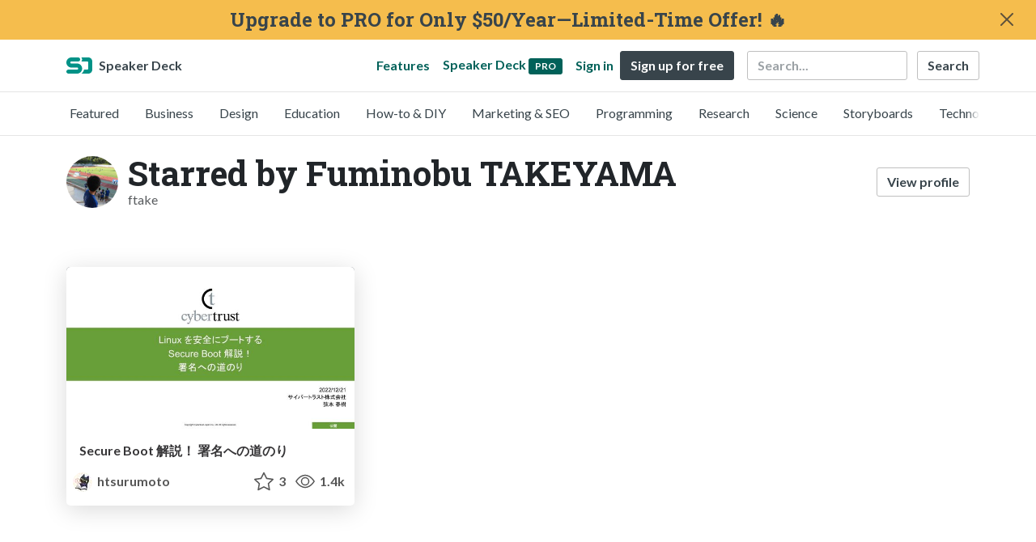

--- FILE ---
content_type: image/svg+xml
request_url: https://d1eu30co0ohy4w.cloudfront.net/assets/mark-f4be6df1e05965cac9f98e664a6c35f5ffdd0207385d07464a9214d6cdf76082.svg
body_size: 497
content:
<?xml version="1.0" encoding="UTF-8"?>
<svg width="32px" height="20px" viewBox="0 0 32 20" version="1.1" xmlns="http://www.w3.org/2000/svg" xmlns:xlink="http://www.w3.org/1999/xlink">
    <!-- Generator: Sketch 48.2 (47327) - http://www.bohemiancoding.com/sketch -->
    <title>mark</title>
    <desc>Created with Sketch.</desc>
    <defs></defs>
    <g id="Speaker-Deck-Home" stroke="none" stroke-width="1" fill="none" fill-rule="evenodd" transform="translate(-41.000000, -25.000000)">
        <path d="M54.3665414,37.5 L47.25,37.5 C43.7982203,37.5 41,34.7017797 41,31.25 C41,27.7982203 43.7982203,25 47.25,25 L55.5526316,25 C56.9333435,25 58.0526316,26.1192881 58.0526316,27.5 C58.0526316,28.8807119 56.9333435,30 55.5526316,30 L47.1221805,30 C46.4318245,30 45.8721805,30.5596441 45.8721805,31.25 C45.8721805,31.9403559 46.4318245,32.5 47.1221805,32.5 L54.2387218,32.5 C57.6905015,32.5 60.4887218,35.2982203 60.4887218,38.75 C60.4887218,42.2017797 57.6905015,45 54.2387218,45 L43.5,45 C42.1192881,45 41,43.8807119 41,42.5 C41,41.1192881 42.1192881,40 43.5,40 L54.3665414,40 C55.0568973,40 55.6165414,39.4403559 55.6165414,38.75 C55.6165414,38.0596441 55.0568973,37.5 54.3665414,37.5 Z M59.6267041,45 C61.2891288,43.8757084 62.4773068,42.0834962 62.8209549,40 L66.8554291,40 C67.5341396,40 68.0843433,39.4403559 68.0843433,38.75 L68.0843433,31.25 C68.0843433,30.5596441 67.5341396,30 66.8554291,30 L59.5263158,30 C60.1100991,29.3365544 60.4650753,28.460443 60.4650753,27.5 C60.4650753,26.539557 60.1100991,25.6634456 59.5263158,25 L68.0843433,25 C70.7991855,25 73,27.2385763 73,30 L73,40 C73,42.7614237 70.7991855,45 68.0843433,45 L59.6267041,45 Z" id="mark" fill="#009287"></path>
    </g>
</svg>

--- FILE ---
content_type: application/javascript; charset=UTF-8
request_url: https://speakerdeck.com/cdn-cgi/challenge-platform/h/g/scripts/jsd/d39f91d70ce1/main.js?
body_size: 4783
content:
window._cf_chl_opt={uYln4:'g'};~function(J5,F,R,K,I,T,o,Q){J5=a,function(B,c,Jv,J4,A,s){for(Jv={B:355,c:418,A:428,s:415,M:388,D:317,h:395,G:385,j:377,m:378,W:376,L:359,P:353},J4=a,A=B();!![];)try{if(s=-parseInt(J4(Jv.B))/1*(-parseInt(J4(Jv.c))/2)+parseInt(J4(Jv.A))/3*(-parseInt(J4(Jv.s))/4)+parseInt(J4(Jv.M))/5*(parseInt(J4(Jv.D))/6)+parseInt(J4(Jv.h))/7*(parseInt(J4(Jv.G))/8)+-parseInt(J4(Jv.j))/9*(-parseInt(J4(Jv.m))/10)+-parseInt(J4(Jv.W))/11*(parseInt(J4(Jv.L))/12)+-parseInt(J4(Jv.P))/13,c===s)break;else A.push(A.shift())}catch(M){A.push(A.shift())}}(J,767374),F=this||self,R=F[J5(379)],K=function(JP,JL,JW,Jm,Jj,Jh,Ja,c,A,s){return JP={B:330,c:374},JL={B:364,c:364,A:320,s:364,M:381,D:364,h:324,G:324,j:364},JW={B:357},Jm={B:430},Jj={B:357,c:324,A:419,s:365,M:412,D:419,h:419,G:365,j:430,m:320,W:430,L:320,P:430,n:364,E:364,d:419,b:365,e:412,y:320,H:320,k:364,i:320,O:381},Jh={B:326,c:324},Ja=J5,c=String[Ja(JP.B)],A={'h':function(M){return M==null?'':A.g(M,6,function(D,JB){return JB=a,JB(Jh.B)[JB(Jh.c)](D)})},'g':function(M,D,G,Jc,j,W,L,P,E,y,H,i,O,Y,J0,J1,J2,J3){if(Jc=Ja,null==M)return'';for(W={},L={},P='',E=2,y=3,H=2,i=[],O=0,Y=0,J0=0;J0<M[Jc(Jj.B)];J0+=1)if(J1=M[Jc(Jj.c)](J0),Object[Jc(Jj.A)][Jc(Jj.s)][Jc(Jj.M)](W,J1)||(W[J1]=y++,L[J1]=!0),J2=P+J1,Object[Jc(Jj.D)][Jc(Jj.s)][Jc(Jj.M)](W,J2))P=J2;else{if(Object[Jc(Jj.h)][Jc(Jj.G)][Jc(Jj.M)](L,P)){if(256>P[Jc(Jj.j)](0)){for(j=0;j<H;O<<=1,D-1==Y?(Y=0,i[Jc(Jj.m)](G(O)),O=0):Y++,j++);for(J3=P[Jc(Jj.W)](0),j=0;8>j;O=J3&1|O<<1,D-1==Y?(Y=0,i[Jc(Jj.m)](G(O)),O=0):Y++,J3>>=1,j++);}else{for(J3=1,j=0;j<H;O=J3|O<<1.57,Y==D-1?(Y=0,i[Jc(Jj.L)](G(O)),O=0):Y++,J3=0,j++);for(J3=P[Jc(Jj.P)](0),j=0;16>j;O=1.49&J3|O<<1,D-1==Y?(Y=0,i[Jc(Jj.m)](G(O)),O=0):Y++,J3>>=1,j++);}E--,0==E&&(E=Math[Jc(Jj.n)](2,H),H++),delete L[P]}else for(J3=W[P],j=0;j<H;O=O<<1|1&J3,Y==D-1?(Y=0,i[Jc(Jj.m)](G(O)),O=0):Y++,J3>>=1,j++);P=(E--,0==E&&(E=Math[Jc(Jj.E)](2,H),H++),W[J2]=y++,String(J1))}if(''!==P){if(Object[Jc(Jj.d)][Jc(Jj.b)][Jc(Jj.e)](L,P)){if(256>P[Jc(Jj.P)](0)){for(j=0;j<H;O<<=1,Y==D-1?(Y=0,i[Jc(Jj.L)](G(O)),O=0):Y++,j++);for(J3=P[Jc(Jj.W)](0),j=0;8>j;O=1&J3|O<<1,Y==D-1?(Y=0,i[Jc(Jj.m)](G(O)),O=0):Y++,J3>>=1,j++);}else{for(J3=1,j=0;j<H;O=J3|O<<1.26,D-1==Y?(Y=0,i[Jc(Jj.y)](G(O)),O=0):Y++,J3=0,j++);for(J3=P[Jc(Jj.W)](0),j=0;16>j;O=J3&1|O<<1.18,Y==D-1?(Y=0,i[Jc(Jj.H)](G(O)),O=0):Y++,J3>>=1,j++);}E--,0==E&&(E=Math[Jc(Jj.k)](2,H),H++),delete L[P]}else for(J3=W[P],j=0;j<H;O=O<<1|1.48&J3,D-1==Y?(Y=0,i[Jc(Jj.i)](G(O)),O=0):Y++,J3>>=1,j++);E--,0==E&&H++}for(J3=2,j=0;j<H;O=O<<1.12|J3&1.4,D-1==Y?(Y=0,i[Jc(Jj.i)](G(O)),O=0):Y++,J3>>=1,j++);for(;;)if(O<<=1,Y==D-1){i[Jc(Jj.i)](G(O));break}else Y++;return i[Jc(Jj.O)]('')},'j':function(M,JA){return JA=Ja,null==M?'':''==M?null:A.i(M[JA(JW.B)],32768,function(D,Jg){return Jg=JA,M[Jg(Jm.B)](D)})},'i':function(M,D,G,JF,j,W,L,P,E,y,H,i,O,Y,J0,J1,J3,J2){for(JF=Ja,j=[],W=4,L=4,P=3,E=[],i=G(0),O=D,Y=1,y=0;3>y;j[y]=y,y+=1);for(J0=0,J1=Math[JF(JL.B)](2,2),H=1;H!=J1;J2=O&i,O>>=1,0==O&&(O=D,i=G(Y++)),J0|=H*(0<J2?1:0),H<<=1);switch(J0){case 0:for(J0=0,J1=Math[JF(JL.B)](2,8),H=1;J1!=H;J2=i&O,O>>=1,O==0&&(O=D,i=G(Y++)),J0|=(0<J2?1:0)*H,H<<=1);J3=c(J0);break;case 1:for(J0=0,J1=Math[JF(JL.c)](2,16),H=1;J1!=H;J2=i&O,O>>=1,0==O&&(O=D,i=G(Y++)),J0|=H*(0<J2?1:0),H<<=1);J3=c(J0);break;case 2:return''}for(y=j[3]=J3,E[JF(JL.A)](J3);;){if(Y>M)return'';for(J0=0,J1=Math[JF(JL.c)](2,P),H=1;H!=J1;J2=i&O,O>>=1,0==O&&(O=D,i=G(Y++)),J0|=(0<J2?1:0)*H,H<<=1);switch(J3=J0){case 0:for(J0=0,J1=Math[JF(JL.s)](2,8),H=1;H!=J1;J2=i&O,O>>=1,O==0&&(O=D,i=G(Y++)),J0|=(0<J2?1:0)*H,H<<=1);j[L++]=c(J0),J3=L-1,W--;break;case 1:for(J0=0,J1=Math[JF(JL.c)](2,16),H=1;J1!=H;J2=O&i,O>>=1,0==O&&(O=D,i=G(Y++)),J0|=H*(0<J2?1:0),H<<=1);j[L++]=c(J0),J3=L-1,W--;break;case 2:return E[JF(JL.M)]('')}if(0==W&&(W=Math[JF(JL.D)](2,P),P++),j[J3])J3=j[J3];else if(L===J3)J3=y+y[JF(JL.h)](0);else return null;E[JF(JL.A)](J3),j[L++]=y+J3[JF(JL.G)](0),W--,y=J3,W==0&&(W=Math[JF(JL.j)](2,P),P++)}}},s={},s[Ja(JP.c)]=A.h,s}(),I={},I[J5(347)]='o',I[J5(387)]='s',I[J5(313)]='u',I[J5(383)]='z',I[J5(380)]='n',I[J5(411)]='I',I[J5(319)]='b',T=I,F[J5(414)]=function(B,A,s,M,Jy,Je,Jb,JZ,h,G,j,W,L,P){if(Jy={B:329,c:435,A:424,s:329,M:337,D:336,h:333,G:337,j:333,m:373,W:400,L:357,P:343,n:390},Je={B:413,c:357,A:403},Jb={B:419,c:365,A:412,s:320},JZ=J5,A===null||void 0===A)return M;for(h=v(A),B[JZ(Jy.B)][JZ(Jy.c)]&&(h=h[JZ(Jy.A)](B[JZ(Jy.s)][JZ(Jy.c)](A))),h=B[JZ(Jy.M)][JZ(Jy.D)]&&B[JZ(Jy.h)]?B[JZ(Jy.G)][JZ(Jy.D)](new B[(JZ(Jy.j))](h)):function(E,Jf,y){for(Jf=JZ,E[Jf(Je.B)](),y=0;y<E[Jf(Je.c)];E[y+1]===E[y]?E[Jf(Je.A)](y+1,1):y+=1);return E}(h),G='nAsAaAb'.split('A'),G=G[JZ(Jy.m)][JZ(Jy.W)](G),j=0;j<h[JZ(Jy.L)];W=h[j],L=N(B,A,W),G(L)?(P=L==='s'&&!B[JZ(Jy.P)](A[W]),JZ(Jy.n)===s+W?D(s+W,L):P||D(s+W,A[W])):D(s+W,L),j++);return M;function D(E,y,JU){JU=a,Object[JU(Jb.B)][JU(Jb.c)][JU(Jb.A)](M,y)||(M[y]=[]),M[y][JU(Jb.s)](E)}},o=J5(386)[J5(372)](';'),Q=o[J5(373)][J5(400)](o),F[J5(327)]=function(B,A,Jk,Jz,s,M,D,h){for(Jk={B:382,c:357,A:431,s:320,M:417},Jz=J5,s=Object[Jz(Jk.B)](A),M=0;M<s[Jz(Jk.c)];M++)if(D=s[M],D==='f'&&(D='N'),B[D]){for(h=0;h<A[s[M]][Jz(Jk.c)];-1===B[D][Jz(Jk.A)](A[s[M]][h])&&(Q(A[s[M]][h])||B[D][Jz(Jk.s)]('o.'+A[s[M]][h])),h++);}else B[D]=A[s[M]][Jz(Jk.M)](function(G){return'o.'+G})},C();function C(q1,q0,Jl,JI,B,c,A,s,M){if(q1={B:350,c:321,A:344,s:375,M:322,D:322,h:407,G:335,j:335},q0={B:344,c:375,A:335},Jl={B:371},JI=J5,B=F[JI(q1.B)],!B)return;if(!Z())return;(c=![],A=B[JI(q1.c)]===!![],s=function(JT,D){if(JT=JI,!c){if(c=!![],!Z())return;D=S(),f(D.r,function(h){X(B,h)}),D.e&&z(JT(Jl.B),D.e)}},R[JI(q1.A)]!==JI(q1.s))?s():F[JI(q1.M)]?R[JI(q1.D)](JI(q1.h),s):(M=R[JI(q1.G)]||function(){},R[JI(q1.j)]=function(Jx){Jx=JI,M(),R[Jx(q0.B)]!==Jx(q0.c)&&(R[Jx(q0.A)]=M,s())})}function V(B,Jo,J6){return Jo={B:354},J6=J5,Math[J6(Jo.B)]()<B}function a(q,u,p){return p=J(),a=function(B,c,A){return B=B-312,A=p[B],A},a(q,u)}function Z(JS,J8,B,c,A){return JS={B:399,c:408},J8=J5,B=3600,c=U(),A=Math[J8(JS.B)](Date[J8(JS.c)]()/1e3),A-c>B?![]:!![]}function X(A,s,q2,JN,M,D,h){if(q2={B:352,c:321,A:341,s:340,M:423,D:323,h:341,G:366,j:429,m:423,W:323,L:348,P:316,n:429},JN=J5,M=JN(q2.B),!A[JN(q2.c)])return;s===JN(q2.A)?(D={},D[JN(q2.s)]=M,D[JN(q2.M)]=A.r,D[JN(q2.D)]=JN(q2.h),F[JN(q2.G)][JN(q2.j)](D,'*')):(h={},h[JN(q2.s)]=M,h[JN(q2.m)]=A.r,h[JN(q2.W)]=JN(q2.L),h[JN(q2.P)]=s,F[JN(q2.G)][JN(q2.n)](h,'*'))}function v(B,Jd,JV,c){for(Jd={B:424,c:382,A:389},JV=J5,c=[];null!==B;c=c[JV(Jd.B)](Object[JV(Jd.c)](B)),B=Object[JV(Jd.A)](B));return c}function z(s,M,JD,Jp,D,h,G,j,m,W,L,P){if(JD={B:334,c:348,A:350,s:314,M:345,D:396,h:331,G:351,j:361,m:342,W:434,L:358,P:367,n:425,E:345,d:360,b:409,e:397,y:427,H:338,k:416,i:312,O:393,l:420,Y:340,J0:356,J1:422,J2:374},Jp=J5,!V(.01))return![];h=(D={},D[Jp(JD.B)]=s,D[Jp(JD.c)]=M,D);try{G=F[Jp(JD.A)],j=Jp(JD.s)+F[Jp(JD.M)][Jp(JD.D)]+Jp(JD.h)+G.r+Jp(JD.G),m=new F[(Jp(JD.j))](),m[Jp(JD.m)](Jp(JD.W),j),m[Jp(JD.L)]=2500,m[Jp(JD.P)]=function(){},W={},W[Jp(JD.n)]=F[Jp(JD.E)][Jp(JD.d)],W[Jp(JD.b)]=F[Jp(JD.E)][Jp(JD.e)],W[Jp(JD.y)]=F[Jp(JD.E)][Jp(JD.H)],W[Jp(JD.k)]=F[Jp(JD.M)][Jp(JD.i)],L=W,P={},P[Jp(JD.O)]=h,P[Jp(JD.l)]=L,P[Jp(JD.Y)]=Jp(JD.J0),m[Jp(JD.J1)](K[Jp(JD.J2)](P))}catch(n){}}function J(q3){return q3='event,charAt,function,HyK6FoaEJQkb2TML7BvzqgCS9l-xNp4mURVGYhDnrZ$iuc5j3f1dsWOIwP0+8AteX,kuIdX1,display: none,Object,fromCharCode,/b/ov1/0.005579271710947656:1766895831:_K9yPKvL4BSDDunyJHPtI5y2aAe2Yh0pMzkF0HtVRu4/,contentWindow,Set,msg,onreadystatechange,from,Array,kgZMo4,http-code:,source,success,open,isNaN,readyState,_cf_chl_opt,style,object,error,clientInformation,__CF$cv$params,/invisible/jsd,cloudflare-invisible,2762409GCpaeH,random,135951ZCPKEz,jsd,length,timeout,1500wTuqkp,gwUy0,XMLHttpRequest,createElement,log,pow,hasOwnProperty,parent,ontimeout,Function,stringify,toString,error on cf_chl_props,split,includes,sPdT,loading,84887ZOXoHj,63eHrlWL,101810cTdPeJ,document,number,join,keys,symbol,contentDocument,1091312sFNYuZ,_cf_chl_opt;mhsH6;xkyRk9;FTrD2;leJV9;BCMtt1;sNHpA9;GKPzo4;AdbX0;REiSI4;xriGD7;jwjCc3;agiDh2;MQCkM2;mlwE4;kuIdX1;aLEay4;cThi2,string,15isziMH,getPrototypeOf,d.cookie,xhr-error,iframe,errorInfoObject,appendChild,21IdxRvs,uYln4,TbVa1,location,floor,bind,onerror,/jsd/oneshot/d39f91d70ce1/0.005579271710947656:1766895831:_K9yPKvL4BSDDunyJHPtI5y2aAe2Yh0pMzkF0HtVRu4/,splice,body,onload,tabIndex,DOMContentLoaded,now,chlApiUrl,removeChild,bigint,call,sort,mlwE4,4hHvoNf,chlApiClientVersion,map,18ijTSZM,prototype,chctx,[native code],send,sid,concat,chlApiSitekey,isArray,chlApiRumWidgetAgeMs,2335209ttJdyM,postMessage,charCodeAt,indexOf,href,status,POST,getOwnPropertyNames,HkTQ2,undefined,/cdn-cgi/challenge-platform/h/,catch,detail,2037654iWpyFc,navigator,boolean,push,api,addEventListener'.split(','),J=function(){return q3},J()}function x(B,c,Jt,JR){return Jt={B:368,c:368,A:419,s:370,M:412,D:431,h:421},JR=J5,c instanceof B[JR(Jt.B)]&&0<B[JR(Jt.c)][JR(Jt.A)][JR(Jt.s)][JR(Jt.M)](c)[JR(Jt.D)](JR(Jt.h))}function f(B,c,Js,JX,Jw,JC,J9,A,s,M){Js={B:350,c:363,A:345,s:361,M:342,D:434,h:314,G:396,j:402,m:321,W:358,L:367,P:405,n:401,E:398,d:432,b:432,e:422,y:374,H:369},JX={B:391},Jw={B:433,c:433,A:341,s:339},JC={B:358},J9=J5,A=F[J9(Js.B)],console[J9(Js.c)](F[J9(Js.A)]),s=new F[(J9(Js.s))](),s[J9(Js.M)](J9(Js.D),J9(Js.h)+F[J9(Js.A)][J9(Js.G)]+J9(Js.j)+A.r),A[J9(Js.m)]&&(s[J9(Js.W)]=5e3,s[J9(Js.L)]=function(JJ){JJ=J9,c(JJ(JC.B))}),s[J9(Js.P)]=function(Jq){Jq=J9,s[Jq(Jw.B)]>=200&&s[Jq(Jw.c)]<300?c(Jq(Jw.A)):c(Jq(Jw.s)+s[Jq(Jw.B)])},s[J9(Js.n)]=function(Ju){Ju=J9,c(Ju(JX.B))},M={'t':U(),'lhr':R[J9(Js.E)]&&R[J9(Js.E)][J9(Js.d)]?R[J9(Js.E)][J9(Js.b)]:'','api':A[J9(Js.m)]?!![]:![],'payload':B},s[J9(Js.e)](K[J9(Js.y)](JSON[J9(Js.H)](M)))}function N(B,A,s,JE,Jr,M){Jr=(JE={B:315,c:337,A:426,s:337,M:325},J5);try{return A[s][Jr(JE.B)](function(){}),'p'}catch(D){}try{if(null==A[s])return A[s]===void 0?'u':'x'}catch(h){return'i'}return B[Jr(JE.c)][Jr(JE.A)](A[s])?'a':A[s]===B[Jr(JE.s)]?'C':!0===A[s]?'T':A[s]===!1?'F':(M=typeof A[s],Jr(JE.M)==M?x(B,A[s])?'N':'f':T[M]||'?')}function S(Ji,JK,A,s,M,D,h){JK=(Ji={B:362,c:392,A:346,s:328,M:406,D:404,h:394,G:332,j:349,m:318,W:384,L:410},J5);try{return A=R[JK(Ji.B)](JK(Ji.c)),A[JK(Ji.A)]=JK(Ji.s),A[JK(Ji.M)]='-1',R[JK(Ji.D)][JK(Ji.h)](A),s=A[JK(Ji.G)],M={},M=mlwE4(s,s,'',M),M=mlwE4(s,s[JK(Ji.j)]||s[JK(Ji.m)],'n.',M),M=mlwE4(s,A[JK(Ji.W)],'d.',M),R[JK(Ji.D)][JK(Ji.L)](A),D={},D.r=M,D.e=null,D}catch(G){return h={},h.r={},h.e=G,h}}function U(JQ,J7,B){return JQ={B:350,c:399},J7=J5,B=F[J7(JQ.B)],Math[J7(JQ.c)](+atob(B.t))}}()